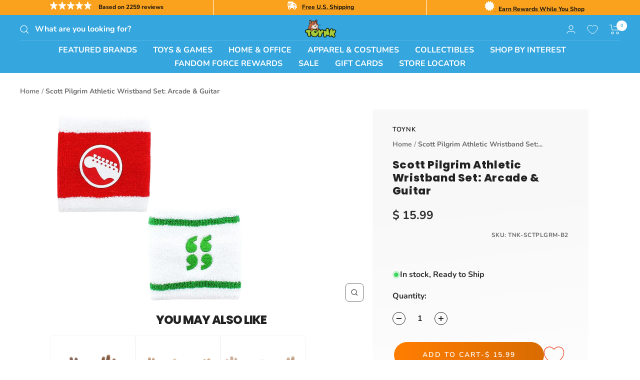

--- FILE ---
content_type: text/plain; charset=utf-8
request_url: https://d-ipv6.mmapiws.com/ant_squire
body_size: 149
content:
toynk.com;019be14f-92be-7cc0-bf5c-ed78bfe91b8f:2e6b57af34f95b6fb2c7b11e757187211742baa1

--- FILE ---
content_type: text/javascript; charset=utf-8
request_url: https://www.toynk.com/products/scott-pilgrim-athletic-wristband-set-arcade-guitar.js
body_size: 483
content:
{"id":2421216477306,"title":"Scott Pilgrim Athletic Wristband Set: Arcade \u0026 Guitar","handle":"scott-pilgrim-athletic-wristband-set-arcade-guitar","description":"Wear your love of Scott Pilgrim with these stylish athletic wristbands! Unisex terry cloth sweatband. Sure to make a great gift for your favorite Scott Pilgrim fan!","published_at":"2020-03-20T10:23:34-05:00","created_at":"2018-12-07T20:36:53-06:00","vendor":"Toynk","type":"Gloves \u0026 Handwear","tags":["Adult","B3G1","Fix","Teen","Toynk","Unisex"],"price":1599,"price_min":1599,"price_max":1599,"available":true,"price_varies":false,"compare_at_price":null,"compare_at_price_min":0,"compare_at_price_max":0,"compare_at_price_varies":false,"variants":[{"id":17173291925626,"title":"Default Title","option1":"Default Title","option2":null,"option3":null,"sku":"TNK-SCTPLGRM-B2","requires_shipping":true,"taxable":true,"featured_image":null,"available":true,"name":"Scott Pilgrim Athletic Wristband Set: Arcade \u0026 Guitar","public_title":null,"options":["Default Title"],"price":1599,"weight":907,"compare_at_price":null,"inventory_quantity":54,"inventory_management":"shopify","inventory_policy":"deny","barcode":"849795046059","quantity_rule":{"min":1,"max":null,"increment":1},"quantity_price_breaks":[],"requires_selling_plan":false,"selling_plan_allocations":[]}],"images":["\/\/cdn.shopify.com\/s\/files\/1\/1140\/8354\/products\/TNK-SCTPLGRM-B2_060237bd-ac39-401a-8ee6-3c88a4f285e1.jpg?v=1647656784"],"featured_image":"\/\/cdn.shopify.com\/s\/files\/1\/1140\/8354\/products\/TNK-SCTPLGRM-B2_060237bd-ac39-401a-8ee6-3c88a4f285e1.jpg?v=1647656784","options":[{"name":"Title","position":1,"values":["Default Title"]}],"url":"\/products\/scott-pilgrim-athletic-wristband-set-arcade-guitar","media":[{"alt":null,"id":23880301609082,"position":1,"preview_image":{"aspect_ratio":1.0,"height":1000,"width":1000,"src":"https:\/\/cdn.shopify.com\/s\/files\/1\/1140\/8354\/products\/TNK-SCTPLGRM-B2_060237bd-ac39-401a-8ee6-3c88a4f285e1.jpg?v=1647656784"},"aspect_ratio":1.0,"height":1000,"media_type":"image","src":"https:\/\/cdn.shopify.com\/s\/files\/1\/1140\/8354\/products\/TNK-SCTPLGRM-B2_060237bd-ac39-401a-8ee6-3c88a4f285e1.jpg?v=1647656784","width":1000}],"requires_selling_plan":false,"selling_plan_groups":[]}